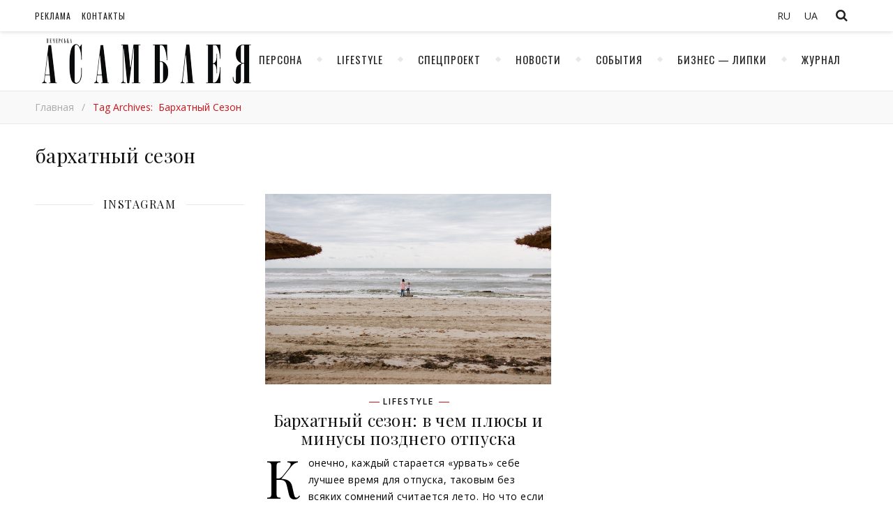

--- FILE ---
content_type: text/html; charset=UTF-8
request_url: https://pajournal.com.ua/ru/tag/barhatnyj-sezon/
body_size: 8495
content:
<!DOCTYPE html>
<html lang="ru-RU">
<head>

	<meta charset="UTF-8">
	<!-- <meta name="description" content=""> -->
	<!-- Mobile Specific Meta -->
	<meta name="viewport" content="width=device-width, initial-scale=1, maximum-scale=1">
	<meta name='robots' content='index, follow, max-image-preview:large, max-snippet:-1, max-video-preview:-1' />
<link rel="alternate" hreflang="ru" href="https://pajournal.com.ua/ru/tag/barhatnyj-sezon/" />

	<!-- This site is optimized with the Yoast SEO plugin v19.5.1 - https://yoast.com/wordpress/plugins/seo/ -->
	<link media="all" href="https://pajournal.com.ua/wp-content/cache/autoptimize/css/autoptimize_87ccbab1177da9a13366bbb33592e0fc.css" rel="stylesheet" /><title>Архивы бархатный сезон | Печерская ассамблея | Журнал Печерская ассамблея</title>
	<link rel="canonical" href="https://pajournal.com.ua/ru/tag/barhatnyj-sezon/" />
	<meta property="og:locale" content="ru_RU" />
	<meta property="og:type" content="article" />
	<meta property="og:title" content="Архивы бархатный сезон | Печерская ассамблея | Журнал Печерская ассамблея" />
	<meta property="og:url" content="https://pajournal.com.ua/ru/tag/barhatnyj-sezon/" />
	<meta property="og:site_name" content="Печерская ассамблея | Журнал Печерская ассамблея" />
	<meta name="twitter:card" content="summary_large_image" />
	<script type="application/ld+json" class="yoast-schema-graph">{"@context":"https://schema.org","@graph":[{"@type":"CollectionPage","@id":"https://pajournal.com.ua/ru/tag/barhatnyj-sezon/","url":"https://pajournal.com.ua/ru/tag/barhatnyj-sezon/","name":"Архивы бархатный сезон | Печерская ассамблея | Журнал Печерская ассамблея","isPartOf":{"@id":"https://pajournal.com.ua/ru/#website"},"primaryImageOfPage":{"@id":"https://pajournal.com.ua/ru/tag/barhatnyj-sezon/#primaryimage"},"image":{"@id":"https://pajournal.com.ua/ru/tag/barhatnyj-sezon/#primaryimage"},"thumbnailUrl":"https://pajournal.com.ua/wp-content/uploads/2020/09/season1.jpg","breadcrumb":{"@id":"https://pajournal.com.ua/ru/tag/barhatnyj-sezon/#breadcrumb"},"inLanguage":"ru-RU"},{"@type":"ImageObject","inLanguage":"ru-RU","@id":"https://pajournal.com.ua/ru/tag/barhatnyj-sezon/#primaryimage","url":"https://pajournal.com.ua/wp-content/uploads/2020/09/season1.jpg","contentUrl":"https://pajournal.com.ua/wp-content/uploads/2020/09/season1.jpg","width":1500,"height":1000},{"@type":"BreadcrumbList","@id":"https://pajournal.com.ua/ru/tag/barhatnyj-sezon/#breadcrumb","itemListElement":[{"@type":"ListItem","position":1,"name":"бархатный сезон"}]},{"@type":"WebSite","@id":"https://pajournal.com.ua/ru/#website","url":"https://pajournal.com.ua/ru/","name":"Печерская ассамблея | Журнал Печерская ассамблея","description":"","publisher":{"@id":"https://pajournal.com.ua/ru/#organization"},"potentialAction":[{"@type":"SearchAction","target":{"@type":"EntryPoint","urlTemplate":"https://pajournal.com.ua/ru/?s={search_term_string}"},"query-input":"required name=search_term_string"}],"inLanguage":"ru-RU"},{"@type":"Organization","@id":"https://pajournal.com.ua/ru/#organization","name":"Журнала \"Печерская Ассамблея\"","url":"https://pajournal.com.ua/ru/","sameAs":[],"logo":{"@type":"ImageObject","inLanguage":"ru-RU","@id":"https://pajournal.com.ua/ru/#/schema/logo/image/","url":"https://pajournal.com.ua/wp-content/uploads/2021/03/Logo-PA-magazine-black.png","contentUrl":"https://pajournal.com.ua/wp-content/uploads/2021/03/Logo-PA-magazine-black.png","width":5000,"height":1382,"caption":"Журнала \"Печерская Ассамблея\""},"image":{"@id":"https://pajournal.com.ua/ru/#/schema/logo/image/"}}]}</script>
	<!-- / Yoast SEO plugin. -->


<link rel='dns-prefetch' href='//fonts.googleapis.com' />
<link rel='dns-prefetch' href='//s.w.org' />
<link rel="alternate" type="application/rss+xml" title="Печерская ассамблея | Журнал Печерская ассамблея &raquo; Лента" href="https://pajournal.com.ua/ru/feed/" />
<link rel="alternate" type="application/rss+xml" title="Печерская ассамблея | Журнал Печерская ассамблея &raquo; Лента комментариев" href="https://pajournal.com.ua/ru/comments/feed/" />
<link rel="alternate" type="application/rss+xml" title="Печерская ассамблея | Журнал Печерская ассамблея &raquo; Лента метки бархатный сезон" href="https://pajournal.com.ua/ru/tag/barhatnyj-sezon/feed/" />
<script type="text/javascript">
window._wpemojiSettings = {"baseUrl":"https:\/\/s.w.org\/images\/core\/emoji\/13.1.0\/72x72\/","ext":".png","svgUrl":"https:\/\/s.w.org\/images\/core\/emoji\/13.1.0\/svg\/","svgExt":".svg","source":{"concatemoji":"https:\/\/pajournal.com.ua\/wp-includes\/js\/wp-emoji-release.min.js?ver=5.9.12"}};
/*! This file is auto-generated */
!function(e,a,t){var n,r,o,i=a.createElement("canvas"),p=i.getContext&&i.getContext("2d");function s(e,t){var a=String.fromCharCode;p.clearRect(0,0,i.width,i.height),p.fillText(a.apply(this,e),0,0);e=i.toDataURL();return p.clearRect(0,0,i.width,i.height),p.fillText(a.apply(this,t),0,0),e===i.toDataURL()}function c(e){var t=a.createElement("script");t.src=e,t.defer=t.type="text/javascript",a.getElementsByTagName("head")[0].appendChild(t)}for(o=Array("flag","emoji"),t.supports={everything:!0,everythingExceptFlag:!0},r=0;r<o.length;r++)t.supports[o[r]]=function(e){if(!p||!p.fillText)return!1;switch(p.textBaseline="top",p.font="600 32px Arial",e){case"flag":return s([127987,65039,8205,9895,65039],[127987,65039,8203,9895,65039])?!1:!s([55356,56826,55356,56819],[55356,56826,8203,55356,56819])&&!s([55356,57332,56128,56423,56128,56418,56128,56421,56128,56430,56128,56423,56128,56447],[55356,57332,8203,56128,56423,8203,56128,56418,8203,56128,56421,8203,56128,56430,8203,56128,56423,8203,56128,56447]);case"emoji":return!s([10084,65039,8205,55357,56613],[10084,65039,8203,55357,56613])}return!1}(o[r]),t.supports.everything=t.supports.everything&&t.supports[o[r]],"flag"!==o[r]&&(t.supports.everythingExceptFlag=t.supports.everythingExceptFlag&&t.supports[o[r]]);t.supports.everythingExceptFlag=t.supports.everythingExceptFlag&&!t.supports.flag,t.DOMReady=!1,t.readyCallback=function(){t.DOMReady=!0},t.supports.everything||(n=function(){t.readyCallback()},a.addEventListener?(a.addEventListener("DOMContentLoaded",n,!1),e.addEventListener("load",n,!1)):(e.attachEvent("onload",n),a.attachEvent("onreadystatechange",function(){"complete"===a.readyState&&t.readyCallback()})),(n=t.source||{}).concatemoji?c(n.concatemoji):n.wpemoji&&n.twemoji&&(c(n.twemoji),c(n.wpemoji)))}(window,document,window._wpemojiSettings);
</script>

	














<link rel='stylesheet' id='guapa-tt-oswald-font-css'  href='//fonts.googleapis.com/css?family=Oswald%3A100%2C300%2C400%2C700%26subset%3Dlatin%2Clatin-ext%2Ccyrillic&#038;ver=1.0.0' type='text/css' media='all' />
<link rel='stylesheet' id='guapa-tt-playfair-font-css'  href='//fonts.googleapis.com/css?family=Playfair+Display%3A400%2C700%26subset%3Dlatin%2Clatin-ext%2Ccyrillic&#038;ver=1.0.0' type='text/css' media='all' />
<link rel='stylesheet' id='guapa-tt-opensans-font-css'  href='//fonts.googleapis.com/css?family=Open+Sans%3A400italic%2C400%2C600italic%2C600%2C700italic%2C700%26subset%3Dlatin%2Clatin-ext%2Ccyrillic&#038;ver=1.0.0' type='text/css' media='all' />
<link rel='stylesheet' id='guapa-tt-zeyada-font-css'  href='//fonts.googleapis.com/css?family=Zeyada&#038;ver=1.0.0' type='text/css' media='all' />
<script type='text/javascript' src='https://pajournal.com.ua/wp-includes/js/jquery/jquery.min.js?ver=3.6.0' id='jquery-core-js'></script>

<link rel="https://api.w.org/" href="https://pajournal.com.ua/ru/wp-json/" /><link rel="alternate" type="application/json" href="https://pajournal.com.ua/ru/wp-json/wp/v2/tags/2478" /><link rel="EditURI" type="application/rsd+xml" title="RSD" href="https://pajournal.com.ua/xmlrpc.php?rsd" />
<link rel="wlwmanifest" type="application/wlwmanifest+xml" href="https://pajournal.com.ua/wp-includes/wlwmanifest.xml" /> 
<meta name="generator" content="WordPress 5.9.12" />
<meta name="generator" content="WPML ver:4.5.14 stt:45,54;" />
   <script type="text/javascript">
   var _gaq = _gaq || [];
   _gaq.push(['_setAccount', 'UA-159944075-1']);
   _gaq.push(['_trackPageview']);
   (function() {
   var ga = document.createElement('script'); ga.type = 'text/javascript'; ga.async = true;
   ga.src = ('https:' == document.location.protocol ? 'https://ssl' : 'http://www') + '.google-analytics.com/ga.js';
   var s = document.getElementsByTagName('script')[0]; s.parentNode.insertBefore(ga, s);
   })();
   </script>
<meta property="og:image" content="https://pajournal.com.ua/wp-content/uploads/2020/09/season1.jpg"/><meta property="og:image:width" content="1024"/><meta property="og:image:height" content="683"/><meta property="og:locale" content="ru_ru" /><meta property="og:title" content="Бархатный сезон: в чем плюсы и минусы позднего отпуска"/><meta property="og:url" content="https://pajournal.com.ua/ru/stil/barhatnyj-sezon-v-chem-pljusy-i-minusy-pozdnego-otpuska/"/><meta property="og:site_name" content="Печерская ассамблея | Журнал Печерская ассамблея"/><meta property="og:description" content="
Конечно, каждый старается «урвать» себе лучшее время для отпуска, таковым без всяких сомнений считается лето. Но что если летний отдых в этом году не случился " /><link rel="icon" href="https://pajournal.com.ua/wp-content/uploads/2020/07/favicon.png" sizes="32x32" />
<link rel="icon" href="https://pajournal.com.ua/wp-content/uploads/2020/07/favicon.png" sizes="192x192" />
<link rel="apple-touch-icon" href="https://pajournal.com.ua/wp-content/uploads/2020/07/favicon.png" />
<meta name="msapplication-TileImage" content="https://pajournal.com.ua/wp-content/uploads/2020/07/favicon.png" />
	<!-- Include js plugin -->
	
</head>

<body data-rsssl=1 class="archive tag tag-barhatnyj-sezon tag-2478 " >

<!-- Close Plus Sidebar -->
<div class="fixed-sidebar-close"></div>
<!-- Close Plus Sidebar -->
<div class="fixed-sidebar" data-width="330">
	<div class="fixed-sidebar-close-btn">
		<i class="fa fa-reply"></i>
	</div>
	</div>

<div class="main-wrap">

	
<!-- Search Form -->
<form  method="get" id="searchform" class="header-search-form container" action="https://pajournal.com.ua/ru/"><div class="outer"><div class="inner"><div class="search-input-wrap"><input type="text" name="s" id="ss" class="header-search-input" placeholder="Что вы ищете?" autocomplete="off" /><button type="submit" class="header-search-button" name="submit" ><i class="fa fa-search" ></i></button></div></div></div></form>
<!-- HEADER -->
<header class="header-wrap">
	<!-- Header Top -->
		<div class="header-top">
		<div class="center-max-width">
			
			
			<div class="header-btns">

				<!-- Search Open Button -->
				<span class="search-btn">
			    	<i class="fa fa-search"></i>
			    </span>
								
			</div>
		    
		
			<div class="header-top-social"></div><nav class="top-nav"><ul id="menu-verhnee" class=""><li id="menu-item-108" class="menu-item menu-item-type-post_type menu-item-object-page menu-item-108"><a href="https://pajournal.com.ua/ru/advertising/">Реклама</a></li>
<li id="menu-item-111" class="menu-item menu-item-type-post_type menu-item-object-page menu-item-111"><a href="https://pajournal.com.ua/ru/contact/">Контакты</a></li>
</ul></nav>
			
<div class="wpml-ls-sidebars-sidebar-language wpml-ls wpml-ls-legacy-list-horizontal">
	<ul><li class="wpml-ls-slot-sidebar-language wpml-ls-item wpml-ls-item-ru wpml-ls-current-language wpml-ls-last-item wpml-ls-item-legacy-list-horizontal">
				<a href="https://pajournal.com.ua/ru/tag/barhatnyj-sezon/" class="wpml-ls-link">
                    <span class="wpml-ls-native">RU</span></a>
			</li><li class="wpml-ls-slot-sidebar-language wpml-ls-item wpml-ls-item-uk wpml-ls-first-item wpml-ls-item-legacy-list-horizontal">
				<a href="https://pajournal.com.ua" class="wpml-ls-link">
                    <span class="wpml-ls-display">UA</span></a>
			</li></ul>
</div>
			<div class="clear"></div>
		</div>
	</div>
		
	<!-- Header Center -->
	<div class="header-center">
		<div class="center-max-width">	

			<!-- header  Logo -->

                        <div class="logo">
                                <a href="https://pajournal.com.ua/ru/" title="Печерская ассамблея | Журнал Печерская ассамблея" >
                                        <img src="https://pajournal.com.ua/wp-content/uploads/2017/10/logo.png" alt="Печерская ассамблея | Журнал Печерская ассамблея">                                        
                                </a>    
                        </div>

			<div class="clear"></div>
		</div>
	</div>

	<!-- Header Bottom -->
			
	<div class="header-bottom">
		<div class="center-max-width">
			
			<div class="nav-btn">
				<i class="fa fa-bars"></i>
			</div>
			<!-- Featured Slider Scroll Btn -->
						
			<!-- Display Navigation -->
			<nav class="nav"><ul id="menu-glavnoe" class=""><li id="menu-item-15" class="menu-item menu-item-type-taxonomy menu-item-object-category menu-item-15"><a href="https://pajournal.com.ua/ru/category/persona/">Персона</a></li>
<li id="menu-item-16" class="menu-item menu-item-type-taxonomy menu-item-object-category menu-item-16"><a href="https://pajournal.com.ua/ru/category/stil/">Lifestyle</a></li>
<li id="menu-item-238" class="menu-item menu-item-type-taxonomy menu-item-object-category menu-item-238"><a href="https://pajournal.com.ua/ru/category/specproekt/">Спецпроект</a></li>
<li id="menu-item-901" class="menu-item menu-item-type-taxonomy menu-item-object-category menu-item-901"><a title="Новости" href="https://pajournal.com.ua/ru/category/news/">Новости</a></li>
<li id="menu-item-2336" class="menu-item menu-item-type-taxonomy menu-item-object-category menu-item-2336"><a href="https://pajournal.com.ua/ru/category/sobytija/">События</a></li>
<li id="menu-item-30" class="menu-item menu-item-type-taxonomy menu-item-object-category menu-item-30"><a href="https://pajournal.com.ua/ru/category/biznes-lipki-2/">Бизнес &#8212; Липки</a></li>
<li id="menu-item-569" class="menu-item menu-item-type-post_type menu-item-object-page menu-item-569"><a href="https://pajournal.com.ua/ru/magazine/">Журнал</a></li>
</ul></nav>
			<!-- Display Mobile Navigation -->
			<nav class="nav-mobile"><ul id="menu-glavnoe-1" class=""><li class="menu-item menu-item-type-taxonomy menu-item-object-category menu-item-15"><a href="https://pajournal.com.ua/ru/category/persona/">Персона</a></li>
<li class="menu-item menu-item-type-taxonomy menu-item-object-category menu-item-16"><a href="https://pajournal.com.ua/ru/category/stil/">Lifestyle</a></li>
<li class="menu-item menu-item-type-taxonomy menu-item-object-category menu-item-238"><a href="https://pajournal.com.ua/ru/category/specproekt/">Спецпроект</a></li>
<li class="menu-item menu-item-type-taxonomy menu-item-object-category menu-item-901"><a title="Новости" href="https://pajournal.com.ua/ru/category/news/">Новости</a></li>
<li class="menu-item menu-item-type-taxonomy menu-item-object-category menu-item-2336"><a href="https://pajournal.com.ua/ru/category/sobytija/">События</a></li>
<li class="menu-item menu-item-type-taxonomy menu-item-object-category menu-item-30"><a href="https://pajournal.com.ua/ru/category/biznes-lipki-2/">Бизнес &#8212; Липки</a></li>
<li class="menu-item menu-item-type-post_type menu-item-object-page menu-item-569"><a href="https://pajournal.com.ua/ru/magazine/">Журнал</a></li>
</ul></nav>			<div class="carousel-btn">	
				<span><i class="fa fa-bolt"></i></span>
			</div>
            
			
		    <div class="clear"></div>
		</div>
	</div>
	<div id="guapa-tt-breadcrumbs" class="guapa-tt-breadcrumbs"><div class="center-max-width"><ul><li><a href="https://pajournal.com.ua/ru/" title="Главная">Главная</a></li><li class="separator"> / </li><li><strong>Tag Archives:&nbsp;&nbsp;бархатный сезон</strong></li></ul></div></div>
	<!-- Fixed Header Bottom -->
			
	<div class="fixed-header-bottom">
		<div class="center-max-width">
			
			<div class="nav-btn">
				<i class="fa fa-bars"></i>
			</div>
			<!-- Featured Slider Scroll Btn -->
						
			<!-- Display Navigation -->
			<nav class="nav"><ul id="menu-glavnoe-2" class=""><li class="menu-item menu-item-type-taxonomy menu-item-object-category menu-item-15"><a href="https://pajournal.com.ua/ru/category/persona/">Персона</a></li>
<li class="menu-item menu-item-type-taxonomy menu-item-object-category menu-item-16"><a href="https://pajournal.com.ua/ru/category/stil/">Lifestyle</a></li>
<li class="menu-item menu-item-type-taxonomy menu-item-object-category menu-item-238"><a href="https://pajournal.com.ua/ru/category/specproekt/">Спецпроект</a></li>
<li class="menu-item menu-item-type-taxonomy menu-item-object-category menu-item-901"><a title="Новости" href="https://pajournal.com.ua/ru/category/news/">Новости</a></li>
<li class="menu-item menu-item-type-taxonomy menu-item-object-category menu-item-2336"><a href="https://pajournal.com.ua/ru/category/sobytija/">События</a></li>
<li class="menu-item menu-item-type-taxonomy menu-item-object-category menu-item-30"><a href="https://pajournal.com.ua/ru/category/biznes-lipki-2/">Бизнес &#8212; Липки</a></li>
<li class="menu-item menu-item-type-post_type menu-item-object-page menu-item-569"><a href="https://pajournal.com.ua/ru/magazine/">Журнал</a></li>
</ul></nav>
			<!-- Display Mobile Navigation -->
			<nav class="nav-mobile"><ul id="menu-glavnoe-3" class=""><li class="menu-item menu-item-type-taxonomy menu-item-object-category menu-item-15"><a href="https://pajournal.com.ua/ru/category/persona/">Персона</a></li>
<li class="menu-item menu-item-type-taxonomy menu-item-object-category menu-item-16"><a href="https://pajournal.com.ua/ru/category/stil/">Lifestyle</a></li>
<li class="menu-item menu-item-type-taxonomy menu-item-object-category menu-item-238"><a href="https://pajournal.com.ua/ru/category/specproekt/">Спецпроект</a></li>
<li class="menu-item menu-item-type-taxonomy menu-item-object-category menu-item-901"><a title="Новости" href="https://pajournal.com.ua/ru/category/news/">Новости</a></li>
<li class="menu-item menu-item-type-taxonomy menu-item-object-category menu-item-2336"><a href="https://pajournal.com.ua/ru/category/sobytija/">События</a></li>
<li class="menu-item menu-item-type-taxonomy menu-item-object-category menu-item-30"><a href="https://pajournal.com.ua/ru/category/biznes-lipki-2/">Бизнес &#8212; Липки</a></li>
<li class="menu-item menu-item-type-post_type menu-item-object-page menu-item-569"><a href="https://pajournal.com.ua/ru/magazine/">Журнал</a></li>
</ul></nav>			<div class="carousel-btn">	
				<span><i class="fa fa-bolt"></i></span>
			</div>
            
			
		    <div class="clear"></div>
		</div>
	</div>
	
	<div class="responsive-column"></div>
<!-- // end header -->
</header>

<div class="main-container-wrap">
	<div class="center-max-width">
		<h1 class="page-title">

			бархатный сезон
		</h1>

	<div class="center-max-width">

	<div class="center-max-width">

		
<aside class="main-sidebar">
	<div id="jr_insta_slider-29" class="guapa-tt-widget jr-insta-slider"><div class="widget-title"> <h3>Instagram</h3></div><div class='jr-insta-thumb'>
    <ul class='no-bullet thumbnails jr_col_2' id='wis-slides'>
		            <li class='GraphSidecar  no-isw-icons'>
                <div style='background: url(https://scontent-fra3-1.cdninstagram.com/v/t51.29350-15/273020584_242009888107065_3091204496559162112_n.jpg?_nc_cat=101&ccb=1-7&_nc_sid=c4dd86&_nc_ohc=jn_Y9Q5wsfYAX-WQq0z&_nc_ht=scontent-fra3-1.cdninstagram.com&edm=AP4hL3IEAAAA&oh=00_AfCFXRpaPEvDOZY1lPbqZiMtdbURrbPaKV9lZbSTwbMHQA&oe=659CF64B) no-repeat center center; background-size: cover;'><a href='https://www.instagram.com/p/CZbds0btwZe/' target='_blank' rel='nofollow noreferrer'> <img alt='Национальный проект «Ukrainian Song Project/Українська пісня» дает мощный старт украинским исполнителям “Українська пісня”, которая ежегодно собирает многотысячную аудиторию на стадионе' src='https://pajournal.com.ua/wp-content/plugins/instagram-slider-widget/components/instagram/assets/img/image.png'  class='GraphSidecar' style='opacity: 0;'></a></div>
            </li>
		            <li class='GraphSidecar  no-isw-icons'>
                <div style='background: url(https://scontent-fra5-1.cdninstagram.com/v/t51.29350-15/258894738_361469378774172_8282079360148303798_n.jpg?_nc_cat=100&ccb=1-7&_nc_sid=c4dd86&_nc_ohc=JZre1tb3v7EAX_IiwUn&_nc_ht=scontent-fra5-1.cdninstagram.com&edm=AP4hL3IEAAAA&oh=00_AfDo9cAdrMlS2ImFbUoKyoDh3e5Eg5KPjTsE9k7A5xBWPA&oe=659D9755) no-repeat center center; background-size: cover;'><a href='https://www.instagram.com/p/CZbh0brLDW0/' target='_blank' rel='nofollow noreferrer'> <img alt='LITCHI CRIMSON Український бренд одягу, започаткований тетяною кармазіною 2019 року. Бренд транслює філософію open age. У колекціях одяг може обрати' src='https://pajournal.com.ua/wp-content/plugins/instagram-slider-widget/components/instagram/assets/img/image.png'  class='GraphSidecar' style='opacity: 0;'></a></div>
            </li>
		            <li class='GraphSidecar  no-isw-icons'>
                <div style='background: url(https://scontent-fra5-1.cdninstagram.com/v/t51.29350-15/272924675_614119642987591_2981012695024579768_n.jpg?_nc_cat=110&ccb=1-7&_nc_sid=c4dd86&_nc_ohc=A0VsKUx1yAIAX9hsx7_&_nc_ht=scontent-fra5-1.cdninstagram.com&edm=AP4hL3IEAAAA&oh=00_AfDvNquhJ_0k4O8wqeq6mQ29QQyG2YMxVfAOOSpeZxGWXQ&oe=659D8162) no-repeat center center; background-size: cover;'><a href='https://www.instagram.com/p/CZbn1gDNADm/' target='_blank' rel='nofollow noreferrer'> <img alt='SMART- догляд для здорової шкіри За часів Клеопатри жінки перед сном мазали обличчя сумішшю з молока, меду та борошна. Африканські' src='https://pajournal.com.ua/wp-content/plugins/instagram-slider-widget/components/instagram/assets/img/image.png'  class='GraphSidecar' style='opacity: 0;'></a></div>
            </li>
		            <li class='GraphVideo  no-isw-icons'>
                <div style='background: url(https://scontent-fra5-1.cdninstagram.com/v/t51.29350-15/274164888_328038659277773_180601721079651339_n.jpg?_nc_cat=102&ccb=1-7&_nc_sid=c4dd86&_nc_ohc=-253_kfxoTAAX97013z&_nc_ht=scontent-fra5-1.cdninstagram.com&edm=AP4hL3IEAAAA&oh=00_AfDOvklc533XRfYUUTpolwOkznYr5M1rs4HpBSdNFS0UmQ&oe=659D4E0D) no-repeat center center; background-size: cover;'><a href='https://www.instagram.com/tv/CaHt3JOjU6Z/' target='_blank' rel='nofollow noreferrer'> <img alt='Новый выпуск на YouTube-канале Yana Yard В новом выпуске @yana.yard расскажет о том, где лучше жить во Львове. В отеле' src='https://pajournal.com.ua/wp-content/plugins/instagram-slider-widget/components/instagram/assets/img/image.png'  class='GraphVideo' style='opacity: 0;'></a></div>
            </li>
		            <li class='GraphVideo  no-isw-icons'>
                <div style='background: url(https://scontent-fra5-1.cdninstagram.com/v/t51.36329-15/294250610_182180727544569_637364207032761368_n.jpg?_nc_cat=110&ccb=1-7&_nc_sid=c4dd86&_nc_ohc=VBzU6eKXaHQAX9wEaSx&_nc_ht=scontent-fra5-1.cdninstagram.com&edm=AP4hL3IEAAAA&oh=00_AfAe57mre-EBQNCQrAPhsydrQhUqw_8DXSv2Xby6I2zPHg&oe=659D047C) no-repeat center center; background-size: cover;'><a href='https://www.instagram.com/tv/CgPMGC-qSWa/' target='_blank' rel='nofollow noreferrer'> <img alt='Dj NANA відродила свій проект та зіграла в образі нареченої! ⠀ Вперше після повномасштабного вторгнення Dj NANA презентувала новий dj-сет' src='https://pajournal.com.ua/wp-content/plugins/instagram-slider-widget/components/instagram/assets/img/image.png'  class='GraphVideo' style='opacity: 0;'></a></div>
            </li>
		            <li class='GraphImage  no-isw-icons'>
                <div style='background: url(https://scontent-fra3-1.cdninstagram.com/v/t51.29350-15/327043880_3163000100657352_5489235378163402281_n.jpg?_nc_cat=103&ccb=1-7&_nc_sid=c4dd86&_nc_ohc=0WyoWw92190AX-dkIln&_nc_ht=scontent-fra3-1.cdninstagram.com&edm=AP4hL3IEAAAA&oh=00_AfDqGZ0yJsgzQ2h3lAhKwo5NNu4GOvhMCyfkj1tPbfJb5Q&oe=659C4FCE) no-repeat center center; background-size: cover;'><a href='https://www.instagram.com/p/CnzZY2gNjhy/' target='_blank' rel='nofollow noreferrer'> <img alt='Натхнення, настрій, енергія - саме це ти отримаєш, коли прийдеш до Charity Fashion Event @380_event ! Горітиме вогонь, з неба' src='https://pajournal.com.ua/wp-content/plugins/instagram-slider-widget/components/instagram/assets/img/image.png'  class='GraphImage' style='opacity: 0;'></a></div>
            </li>
		    </ul>
</div></div> <!-- end widget --></aside>



		<div class="main-container">


			
				
			
			<article
			id="post-9490" class="post-9490 post type-post status-publish format-standard has-post-thumbnail hentry category-stil tag-barhatnyj-sezon tag-otdyh tag-otdyh-u-morja tag-otpusk tag-puteshestvija main-post"			data-post-column ="col-2"
			data-post-gutter ="30"
			data-post-fullwidth ="0"
			>
			
	<!-- include post format media content -->	
	
<div class="entry-standart">
<figure class="entry-thumbnail"><a href="https://pajournal.com.ua/ru/stil/barhatnyj-sezon-v-chem-pljusy-i-minusy-pozdnego-otpuska/" class="thumb-overlay"></a><img width="410" height="273" src="https://pajournal.com.ua/wp-content/uploads/2020/09/season1.jpg" class="attachment-guapa-tt-grid-post-thumbnail size-guapa-tt-grid-post-thumbnail wp-post-image" alt="" /></figure></div>	<!-- Article header -->
	<header class="entry-header">			
		<div class="meta-categories"> <a href="https://pajournal.com.ua/ru/category/stil/" rel="category tag">Lifestyle</a> </div>
		<h2  class="post-title">
			<a href="https://pajournal.com.ua/ru/stil/barhatnyj-sezon-v-chem-pljusy-i-minusy-pozdnego-otpuska/" >Бархатный сезон: в чем плюсы и минусы позднего отпуска</a>
		</h2>
	</header> <!-- end entry-header -->
		
	<div class="entry-content">

	<p>Конечно, каждый старается «урвать» себе лучшее время для отпуска, таковым без всяких сомнений считается лето. Но что если летний отдых в этом году не случился из-за пандемии? И тут на помощь приходит бархатный сезон – время золотой осени, еще теплой, ласковой, приятной. Разбираемся, в чем его плюсы и минусы. Обычно бархатный сезон вступает в силу&#8230;</p>
	</div>

	<!-- Article footer -->
	<footer class="entry-footer">
		<div class="meta-author-date">


				</div>
			
	<div class="meta-share-wrap">
		<div class="meta-share">
						<a class="facebook-share" target="_blank" href="https://www.facebook.com/sharer/sharer.php?u=https://pajournal.com.ua/ru/stil/barhatnyj-sezon-v-chem-pljusy-i-minusy-pozdnego-otpuska/">
				<i class="fa fa-facebook"></i>
				<span class="share-info">Facebook</span>
			</a>
			
			
			
			
			
			
					</div>
	</div>
	
		<div class="clear"></div>
	</footer> <!-- end entry-footer -->
	
		
				</article>
		
						
			<div class="clear"></div>
			<!-- Get Pagination -->
						
			<div class='numbered-pagination'>
							</div>

						
									
		</div>

		
		<div class="clear"></div>
	</div>
</div>
	<footer class="footer-wrap">
	
	<!--  Get Options -->
	
		<!-- Get footer Widget -->
						<div class="footer-instagram " data-instscroll="off"> 
		
		<div id="trendythemes_social_widget-11" class="inst-widget trendythemes_social_widget">		
		<div class="widget-social"></div>			
			
		</div> <!-- end widget -->	
				
		</div>
				

		<div class="footer-widget-area">	
			<div  class="center-max-width">

										
				
				  
        
        			
				<div class="clear"></div>	
			</div>
		</div>

		<div class="footer-bottom">	
			<div  class="center-width">
				
				<!-- Footer Logo -->
								<div class="footer-logo">
					<a href="https://pajournal.com.ua/ru/" title="Печерская ассамблея | Журнал Печерская ассамблея" >
						<img src="https://pajournal.com.ua/wp-content/uploads/2017/10/logo.png" alt="Печерская ассамблея | Журнал Печерская ассамблея">
					</a>	
				</div>
				
				<!-- Copyright -->
				<div class="copyright">
					<p>Печерская ассамблея © 2021 </p>
				</div>

				<!-- Scroll top button -->
				<span class="scrolltotop">
					<i class="fa fa-angle-double-up"></i>
					<br>
					Наверх				</span>

				<div class="clear"></div>
			</div>
		</div>
	</footer> <!-- // end Fotter copyright -->
</div>

<link rel='stylesheet' id='wis_font-awesome-css'  href='https://maxcdn.bootstrapcdn.com/font-awesome/4.7.0/css/font-awesome.min.css?ver=5.9.12' type='text/css' media='all' />


<script type='text/javascript' id='jm_like_post-js-extra'>
/* <![CDATA[ */
var ajax_var = {"url":"https:\/\/pajournal.com.ua\/wp-admin\/admin-ajax.php","nonce":"1669345378"};
/* ]]> */
</script>

<script type='text/javascript' src='https://pajournal.com.ua/wp-includes/js/dist/vendor/regenerator-runtime.min.js?ver=0.13.9' id='regenerator-runtime-js'></script>
<script type='text/javascript' src='https://pajournal.com.ua/wp-includes/js/dist/vendor/wp-polyfill.min.js?ver=3.15.0' id='wp-polyfill-js'></script>
<script type='text/javascript' id='contact-form-7-js-extra'>
/* <![CDATA[ */
var wpcf7 = {"api":{"root":"https:\/\/pajournal.com.ua\/ru\/wp-json\/","namespace":"contact-form-7\/v1"},"cached":"1"};
/* ]]> */
</script>







<div id="fb-root"></div>
<script>(function(d, s, id) {
  var js, fjs = d.getElementsByTagName(s)[0];
  if (d.getElementById(id)) return;
  js = d.createElement(s); js.id = id;
  js.async=true; js.src = "//connect.facebook.net/en_US/sdk.js#xfbml=1&version=v2.3";
  fjs.parentNode.insertBefore(js, fjs);
}(document, 'script', 'facebook-jssdk'));</script>
<script defer src="https://pajournal.com.ua/wp-content/cache/autoptimize/js/autoptimize_7df7cfad00db4aed1dfc3e4fb1e8fdb1.js"></script><script defer src="https://static.cloudflareinsights.com/beacon.min.js/vcd15cbe7772f49c399c6a5babf22c1241717689176015" integrity="sha512-ZpsOmlRQV6y907TI0dKBHq9Md29nnaEIPlkf84rnaERnq6zvWvPUqr2ft8M1aS28oN72PdrCzSjY4U6VaAw1EQ==" data-cf-beacon='{"version":"2024.11.0","token":"18457a2eb5264938b73332cbb2b59191","r":1,"server_timing":{"name":{"cfCacheStatus":true,"cfEdge":true,"cfExtPri":true,"cfL4":true,"cfOrigin":true,"cfSpeedBrain":true},"location_startswith":null}}' crossorigin="anonymous"></script>
</body>
</html>
<!--
Performance optimized by W3 Total Cache. Learn more: https://www.boldgrid.com/w3-total-cache/


Served from: pajournal.com.ua @ 2025-11-20 13:10:21 by W3 Total Cache
-->